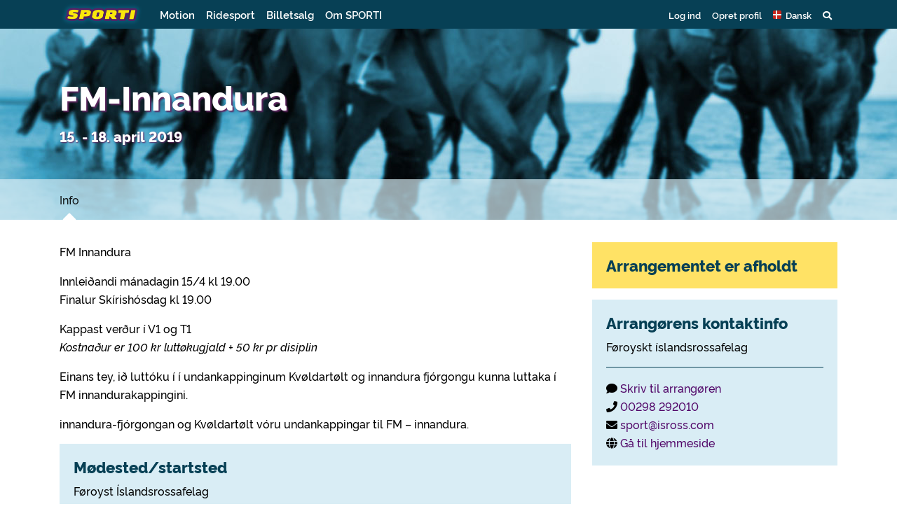

--- FILE ---
content_type: text/html
request_url: https://www.sporti.dk/event/activity.php?id=6391
body_size: 8308
content:
<!doctype html>
<html lang="da">
    <head>
        <link rel="icon" href="/favicon.ico">
        <title>FM-Innandura - SPORTI</title>
        <meta charset="UTF-8">
		<meta http-equiv="X-UA-Compatible" content="IE=edge" />
		<meta name="viewport" content="width=device-width, initial-scale=1, shrink-to-fit=no">
		<meta http-equiv="content-type" content="text/html; charset=UTF-8" />
		<meta name="msapplication-config" content="none"/>
		<meta name="author" content="">
		<meta property="og:url" content="https://www.sporti.dk/event/activity.php?id=6391" />
		<meta property="og:title" content="FM-Innandura" />
		<meta property="og:description" content="FM Innandura
Innlei&eth;andi m&aacute;nadagin 15/4 kl 19.00 Finalur Sk&iacute;rish&oacute;sdag kl 19.00
Kappast ver&eth;ur &iacute; V1 og T1 Kostna&eth;ur er 100 kr lutt&oslash;kugjald + 50 kr pr disiplin
Einans tey, i&eth; lutt&oacute;ku &iacute; &iacute; undankappinginum Kv&oslash;ldart&oslash;lt og innandura fj&oacute;rgongu kunna luttaka &iacute; FM innandurakappingini.
innandura-fj&oacute" />
		<meta property="fb:app_id" content="1184869518240698" />
		<meta property="og:site_name" content="SPORTI" />
		<meta property="og:locale" content="da_DK" />
		<meta property="og:type" content="website" />
		<meta property="og:image" content="https://www.sporti.dk/img/logo/facebook-img.png" />
		<meta name="description" content="FM Innandura
Innlei&eth;andi m&aacute;nadagin 15/4 kl 19.00 Finalur Sk&iacute;rish&oacute;sdag kl 19.00
Kappast ver&eth;ur &iacute; V1 og T1 Kostna&eth;ur er 100 kr lutt&oslash;kugjald + 50 kr pr disiplin
Einans tey, i&eth; lutt&oacute;ku &iacute; &iacute; undankappinginum Kv&oslash;ldart&oslash;lt og innandura fj&oacute;rgongu kunna luttaka &iacute; FM innandurakappingini.
innandura-fj&oacute" />
		<meta name="keywords" content="SPORTI sport kalender sportskalender resultater aktiviteter betaling netværk motionsløb cykelløb adventurerace rulleskøjteløb ridestævner" />
		<meta name="copyright" content="Copyright 2026 SPORTI" />
        <link rel="stylesheet" href="https://stackpath.bootstrapcdn.com/bootstrap/4.3.1/css/bootstrap.min.css" integrity="sha384-ggOyR0iXCbMQv3Xipma34MD+dH/1fQ784/j6cY/iJTQUOhcWr7x9JvoRxT2MZw1T" crossorigin="anonymous">
        <link rel="stylesheet" type="text/css" href="/assets/css/appstyles20260102.css" />
<link rel="stylesheet" type="text/css" href="https://www.sporti.dk/lib/css/facebox20260102.css" />
<link rel="stylesheet" type="text/css" href="https://cdn.jsdelivr.net/npm/leaflet@1.6.0/dist/leaflet.css" />
<link rel="stylesheet" type="text/css" href="//cdn.jsdelivr.net/npm/@gstat/leaflet-gesture-handling/dist/leaflet-gesture-handling.min.css" />

        <script src="https://kit.fontawesome.com/4f3944e2df.js" crossorigin="anonymous"></script>
        <link rel="search" type="application/opensearchdescription+xml" href="/opensearch.xml" title="SPORTI" />
        <!--<script src="https://code.jquery.com/jquery-3.3.1.slim.min.js" integrity="sha384-q8i/X+965DzO0rT7abK41JStQIAqVgRVzpbzo5smXKp4YfRvH+8abtTE1Pi6jizo" crossorigin="anonymous"></script>-->
        <script src="https://code.jquery.com/jquery-3.4.1.min.js" integrity="sha256-CSXorXvZcTkaix6Yvo6HppcZGetbYMGWSFlBw8HfCJo=" crossorigin="anonymous"></script>
        <script language="JavaScript" type="text/javascript"  src="https://www.sporti.dk/lib/script/default20241209.js" ></script>
<script language="JavaScript" type="text/javascript"  src="https://www.sporti.dk/lib/script/jquery.facebox20241209.js" ></script>
<script type="text/javascript">
var activityId = 6391;

            $(document).ready(function(){
                
                    $("a.content_facebox").on("click", function(event){
                        confirm_msg_ajax($(this).attr("href"));
                        return false;
                    });
                
			sporti_frametest("https://www.sporti.dk/event/activity.php?id=6391");
			
            var currentLang = "da";
            
            $(function () {
                var supportedLangs = ["def", "en", "no", "de", "se", "da"];
                
                // Byg selector for alle sprogklasser
                var allLangSelector = $.map(supportedLangs, function (l) {
                    return ".lang-" + l;
                }).join(",");
                
                var $allLangElems = $(allLangSelector);
                
                // Find elementer for det valgte sprog
                var $currentLangElems = $(".lang-" + currentLang);
                
                // Hvis der ikke er nogen oversættelse for valgt sprog → faldbak til def
                if ($currentLangElems.length === 0) {
                currentLang = "def";
                $currentLangElems = $(".lang-def");
            }
            
            // Skjul alle sprog
            $allLangElems.hide();
            
            // Vis kun det valgte (eller fallback)
            $currentLangElems.show();
            });
        
			
            if ($("div.table-responsive").length < 1) {
                var wrapper = document.createElement("div");
                $(wrapper).addClass("table-responsive");

                $(":not(.table-responsive) table:not(.inline)").wrap(wrapper);
            }
        
            });

</script>

    </head>

    <body class="sporti-pt-activity bg-equestrian no-profile" >
       
        
        <header>
    <div class="container">
        <div class="row">
            <div class="col">
                <nav class="navbar navbar-expand">
                    <a class="navbar-brand" href="/">
                        <img src="/assets/img/logo.png" id="sporti-navbarLogo">
                    </a>

                    <div id="sporti-main-menu" class="bg-sporti d-flex w-100">
                        <ul class="nav navbar-nav d-none d-lg-flex">
                            <li class="nav-item"><a class="nav-link" href="#motion" data-toggle="collapse" role="button" aria-expanded="false" aria-controls="motion">
                                    Motion</a><i class="active-mega-menu fas fa-sort-up"></i>
                            </li>
                            <li class="nav-item"><a class="nav-link" href="#equestrian" data-toggle="collapse" role="button" aria-expanded="false" aria-controls="equestrian">
                                    Ridesport</a><i class="active-mega-menu fas fa-sort-up"></i>
                            </li>
                            <li class="nav-item"><a class="nav-link" href="/ticket.php">Billetsalg</a></li>
                            <li class="nav-item"><a class="nav-link" href="/om-sporti">Om SPORTI</a></li>
                        </ul>

                        <ul class="nav navbar-nav ml-auto sporti-navbar-profile">
                                                            <li class="nav-item"><a id="loginLink" class="nav-link" href="https://www.sporti.dk/login/" data-toggle="modal" data-target="#loginModal">Log ind</a></li>
                                <li class="nav-item"><a class="nav-link" href="https://www.sporti.dk/profile/register.php">Opret profil</a></li>
                                                        <li class="nav-item" id="locale-selector">
    <a href="#localeDropdown" class="nav-link" data-toggle="collapse" role="button" aria-expanded="false">
        <span class="icon-locale-da"></span> <span class="d-none d-md-inline">Dansk</span>
    </a>

</li>
<div id="localeDropdown" class="sporti-dropdown collapse" role="menu">
    <div class="mobile-wrapper">
                                    <a href="https://www.sporti.dk/event/activity.php?id=6391" class="dropdown-item d-flex justify-content-between">
                    <span><i class="icon-locale-da"></i> Dansk</span>
                    <i class="fa fa-check"></i>
                </a>
                                                <a href="https://www.sporti.dk/en/event/activity.php?id=6391" class="dropdown-item">
                    <i class="icon-locale-en"></i>
                    <span>English</span>
                </a>
                                                <a href="https://www.sporti.dk/no/event/activity.php?id=6391" class="dropdown-item">
                    <i class="icon-locale-no"></i>
                    <span>Norsk</span>
                </a>
                                                <a href="https://www.sporti.dk/se/event/activity.php?id=6391" class="dropdown-item">
                    <i class="icon-locale-se"></i>
                    <span>Svenska</span>
                </a>
                                                <a href="https://www.sporti.dk/de/event/activity.php?id=6391" class="dropdown-item">
                    <i class="icon-locale-de"></i>
                    <span>Deutsch</span>
                </a>
                        </div>
</div>
                            <li class="nav-item mega-toggle">
    <a data-toggle="collapse" href="#navbar-search" role="button" aria-expanded="false" aria-controls="navbar-search" class="nav-link"><i class="fas fa-search"></i></a>
</li>
<div id="navbar-search" class="container-fluid mega-menu collapse sporti-green">
    <div class="mobile-wrapper">
        <section class="sporti-green py-0 h-100">
            <div class="container">
                <div class="row">
                    <div class="col">
                        <div class="sporti-search-box mb-0">
    <!--<div id="search-wrapper"></div>-->
    <div id="sporti-search-inline" class="sporti-search-field mb-0">
        <form action="/search/" method="GET" id="sporti-search-form-topnav" class="sporti-search-form">
            <input class="typeahead form-control form-control-lg tt-input" data-popup="true" type="text" placeholder="Søg arrangementer og klubber" value="" autocomplete="off" spellcheck="false" dir="auto">
            <a href="#" class="js-sporti-search-btn">
                <span href="#" class="search-btn">
                    <span class="fas fa-search" aria-hidden="true"></span>
                </span>
            </a>
        </form>
    </div>
    </div>

<script id="search-events-header-template" type="text/x-handlebars-template">
    <div class="search-dropdown-header">
        <div class="row py-2">
            <div class="col-xs-7 col-md-6">
                <h4 class="search-events mb-0">Arrangementer</h4>
            </div>
            <div class="col-xs-5 col-md-6 text-md-right">
                <p class="my-0">
                    <small><span class="d-none d-sm-inline">Viser 1-<span class="search-events-count"></span> ud af <span class="search-events-total-count"></span> · </span><a class="js-show-all-events-link" href="/search/">Vis alle</a></small>
                </p>
            </div>
        </div>
    </div>
</script>

<script id="search-clubs-header-template" type="text/x-handlebars-template">
    <div class="search-dropdown-header">
        <div class="row py-0">
            <div class="col-xs-7 col-md-6">
                <h4 class="search-clubs mb-0">Klubber</h4>
            </div>
            <div class="col-xs-5 col-md-6 text-md-right">
                <p class="my-0">
                    <small><span class="d-none d-sm-inline">Viser 1-<span class="search-clubs-count"></span> ud af <span class="search-clubs-total-count"></span> · </span><a class="js-show-all-clubs-link" href="/search/clubs/">Vis alle</a></small>
                </p>
            </div>
        </div>
    </div>
</script>

<!-- Handlebar templates related to the search -->

<script id="search-events-suggestion-template" type="text/x-handlebars-template">
    <div class="search-suggestion">
        <div class="py-0">
            <p class="float-right d-none d-sm-inline"><strong><a href="{{link_url}}">{{link_caption}}</a></strong></p>
            <p class="tt-menu-name" style="overflow:hidden"><strong>{{event_name}}</strong></p>
        </div>
        <div class="py-0">
            <small class="float-right d-none d-sm-inline">{{message}}</small>
            <small>{{date}} · {{type}}<span class="d-none d-sm-inline"> · {{location}}</span></small>
        </div>
    </div>
</script>

<script id="search-clubs-suggestion-template" type="text/x-handlebars-template">
    <div class="search-suggestion">
        <div class="py-0">
            <p class="float-right d-none d-sm-inline"><strong><a href="{{club_url}}">{{link_caption}}</a></strong></p>
            <p style="overflow: hidden"><strong>{{club_name}}</strong></p>
        </div>
        <div class="py-0">
            <small>{{type}} · {{location}}</small>
        </div>
    </div>
</script>

                    </div>
                </div>
            </div>
        </section>
    </div>
</div>                            <li class="nav-item d-block d-lg-none">
    <a href="#mainDropdown" class="nav-link" data-toggle="collapse" role="button" aria-expanded="false">
        <i class="fas fa-bars"></i>
    </a>
</li>
<div id="mainDropdown" class="collapse sporti-dropdown" role="menu">
    <div class="mobile-wrapper">
        <a href="#motionDropdown" data-toggle="collapse" data-target="#motionDropdown" role="button" aria-expanded="false" aria-controls="motionDropdown" class="collapse-toggle dropdown-item d-flex justify-content-between">
            Motion
            <i class="fas fa-chevron-down ml-auto"></i>
        </a>
        <div id="motionDropdown" class="collapse submenu">
            <div class="dropdown-item subitem">
                <div class="media sporti-spot has-link" onclick="window.location.replace('/motion')">
    <img src="/assets/img/calendar-search.svg" class="mr-3" />
    <div class="media-body">
                    <a href="/motion"><h5 class="mt-0">Find events og klubber</h5></a>
                <p>I kalenderen kan du finde løb, cykelløb, rulleskøjteløb m.m.</p>
    </div>
</div>
            </div>
            <div class="dropdown-item subitem">
                <div class="media sporti-spot has-link" onclick="window.location.replace('/arrangoer')">
    <img src="/assets/img/medal-in-hand-bg.svg" class="mr-3" />
    <div class="media-body">
                    <a href="/arrangoer"><h5 class="mt-0">Få dit event på SPORTI</h5></a>
                <p>Skal I afholde et event? Opret eventet her - og få løbende overblik over tilmeldinger og økonomi.</p>
    </div>
</div>
            </div>
            <div class="dropdown-item subitem">
                <div class="media sporti-spot has-link" onclick="window.location.replace('/klubadmin')">
    <img src="/assets/img/members-club.svg" class="mr-3" />
    <div class="media-body">
                    <a href="/klubadmin"><h5 class="mt-0">Benyt SPORTI&#039;s klubstyring</h5></a>
                <p>Få det lettere som administrator. Behold overblikket, udsend kontingenter og skriv til medlemmer.</p>
    </div>
</div>
            </div>
        </div>
        <a href="#ridingDropdown" data-toggle="collapse" data-target="#ridingDropdown" role="button" aria-expanded="false" aria-controls="ridingDropdown" class="collapse-toggle dropdown-item d-flex justify-content-between">
            Ridesport
            <i class="fas fa-chevron-down ml-auto"></i>
        </a>
        <div id="ridingDropdown" class="collapse submenu">
            <div class="dropdown-item subitem">
                <div class="media sporti-spot has-link" onclick="window.location.replace('/ridesport')">
    <img src="/assets/img/calendar-search.svg" class="mr-3" />
    <div class="media-body">
                    <a href="/ridesport"><h5 class="mt-0">Find events og klubber</h5></a>
                <p>I kalenderen kan du finde stævner, kurser, foredrag m.m.</p>
    </div>
</div>
            </div>
            <div class="dropdown-item subitem">
                <div class="media sporti-spot has-link" onclick="window.location.replace('/arrangoer')">
    <img src="/assets/img/medal-in-hand-bg.svg" class="mr-3" />
    <div class="media-body">
                    <a href="/arrangoer"><h5 class="mt-0">Få dit event på SPORTI</h5></a>
                <p>Skal I afholde et ridesports-event? Opret eventet her - og få løbende overblik over tilmeldinger og økonomi.</p>
    </div>
</div>
            </div>
            <div class="dropdown-item subitem">
                <div class="media sporti-spot has-link" onclick="window.location.replace('/klubadmin')">
    <img src="/assets/img/members-club.svg" class="mr-3" />
    <div class="media-body">
                    <a href="/klubadmin"><h5 class="mt-0">Benyt SPORTI&#039;s klubstyring</h5></a>
                <p>Få det lettere som administrator. Behold overblikket, udsend kontingenter og skriv til medlemmer.</p>
    </div>
</div>
            </div>
            <div class="dropdown-item subitem light">
                <div class="media">
                    <img class="flag mr-3" src="/assets/img/flags/dk.png">
                                        <div class="media-body">
                        <h5>Dansk Islandshesteforening</h5>
                        <p><a href="/club.php?id=80&amp;v=cj">Indmeldelse i foreningen</a><br /><a href="/di-rytterlicens">Dansk rytterlicens</a><br /><a href="/product.php?pid=71" target="_blank" rel="noopener">K&oslash;b af K&aring;ringscertifikater</a><br /><a href="/product.php?cid=1" target="_self">Stambogskontoret</a><br /><a href="/club.php?sub=dk" target="_self">Vis danske lokalklubber</a></p>
                    </div>
                </div>
            </div>
            <div class="dropdown-item subitem light">
                <div class="media">
                    <img class="flag mr-3" src="/assets/img/flags/no.png">
                                        <div class="media-body">
                        <h5>Norsk Islandshestforening (NIHF)</h5>
                        <p><a href="/nihf-rytterlicens" target="_blank" rel="noopener">Norsk rytterlicens</a><br /><a href="/product.php?cid=4" target="_blank" rel="noopener">Stambokkontoret</a><br /><a title="Tegne abonnement p&aring; Islandshestforum" href="/club.php?id=123" target="_blank" rel="noopener">Abonnement p&aring; Islandshestforum</a><br /><a href="/club.php?sub=no" target="_self">Vis norske klubber</a></p>
                    </div>
                </div>
            </div>
        </div>

        <a href="/ticket.php" class="dropdown-item d-flex justify-content-between">
            Billetsalg
        </a>
        <a href="/om-sporti" class="dropdown-item">
            Om SPORTI
        </a>
    </div>
</div>
                        </ul>
                    </div>
                </nav>
            </div>
        </div>
    </div>
    <div id="equestrian" class="container-fluid mega-menu collapse">
        <section class="row sporti-white">
            <div class="container">
                <div class="row">
                    <div class="col-4">
                        <div class="media sporti-spot has-link" onclick="window.location.replace('/ridesport')">
    <img src="/assets/img/calendar-search.svg" class="mr-3" />
    <div class="media-body">
                    <a href="/ridesport"><h5 class="mt-0">Find events og klubber</h5></a>
                <p>I kalenderen kan du finde stævner, kurser, foredrag m.m.</p>
    </div>
</div>
                    </div>
                    <div class="col-4">
                        <div class="media sporti-spot has-link" onclick="window.location.replace('/arrangoer')">
    <img src="/assets/img/medal-in-hand-bg.svg" class="mr-3" />
    <div class="media-body">
                    <a href="/arrangoer"><h5 class="mt-0">Få dit event på SPORTI</h5></a>
                <p>Skal I afholde et ridesports-event? Opret eventet her - og få løbende overblik over tilmeldinger og økonomi.</p>
    </div>
</div>
                    </div>
                    <div class="col-4">
                        <div class="media sporti-spot has-link" onclick="window.location.replace('/klubadmin')">
    <img src="/assets/img/members-club.svg" class="mr-3" />
    <div class="media-body">
                    <a href="/klubadmin"><h5 class="mt-0">Benyt SPORTI&#039;s klubstyring</h5></a>
                <p>Få det lettere som administrator. Behold overblikket, udsend kontingenter og skriv til medlemmer.</p>
    </div>
</div>
                    </div>
                </div>
            </div>
        </section>
        <section class="row sporti-blue sporti-blue-solid">
            <div class="container">
                <div class="row">
                    <div class="col-4 links">
                                                                        <div class="media sporti-spot">
    <img src="/assets/img/flags/dk.png" class="mr-3" />
    <div class="media-body">
                    <h5 class="mt-0">Dansk Islandshesteforening</h5>
                <p><p><a href="/club.php?id=80&amp;v=cj">Indmeldelse i foreningen</a><br /><a href="/di-rytterlicens">Dansk rytterlicens</a><br /><a href="/product.php?pid=71" target="_blank" rel="noopener">K&oslash;b af K&aring;ringscertifikater</a><br /><a href="/product.php?cid=1" target="_self">Stambogskontoret</a><br /><a href="/club.php?sub=dk" target="_self">Vis danske lokalklubber</a></p></p>
    </div>
</div>
                    </div>
                    <div class="col-4 links">
                                                                        <div class="media sporti-spot">
    <img src="/assets/img/flags/no.png" class="mr-3" />
    <div class="media-body">
                    <h5 class="mt-0">Norsk Islandshestforening (NIHF)</h5>
                <p><p><a href="/nihf-rytterlicens" target="_blank" rel="noopener">Norsk rytterlicens</a><br /><a href="/product.php?cid=4" target="_blank" rel="noopener">Stambokkontoret</a><br /><a title="Tegne abonnement p&aring; Islandshestforum" href="/club.php?id=123" target="_blank" rel="noopener">Abonnement p&aring; Islandshestforum</a><br /><a href="/club.php?sub=no" target="_self">Vis norske klubber</a></p></p>
    </div>
</div>
                    </div>
                </div>
            </div>
        </section>
    </div>
    <div id="motion" class="container-fluid mega-menu collapse">
        <section class="row sporti-white">
            <div class="container">
                <div class="row">
                    <div class="col-4">
                        <div class="media sporti-spot has-link" onclick="window.location.replace('/motion')">
    <img src="/assets/img/calendar-search.svg" class="mr-3" />
    <div class="media-body">
                    <a href="/motion"><h5 class="mt-0">Find events og klubber</h5></a>
                <p>I kalenderen kan du finde løb, cykelløb, rulleskøjteløb m.m.</p>
    </div>
</div>
                    </div>
                    <div class="col-4">
                        <div class="media sporti-spot has-link" onclick="window.location.replace('/arrangoer')">
    <img src="/assets/img/medal-in-hand-bg.svg" class="mr-3" />
    <div class="media-body">
                    <a href="/arrangoer"><h5 class="mt-0">Få dit event på SPORTI</h5></a>
                <p>Skal I afholde et event? Opret eventet her - og få løbende overblik over tilmeldinger og økonomi.</p>
    </div>
</div>
                    </div>
                    <div class="col-4">
                        <div class="media sporti-spot has-link" onclick="window.location.replace('/klubadmin')">
    <img src="/assets/img/members-club.svg" class="mr-3" />
    <div class="media-body">
                    <a href="/klubadmin"><h5 class="mt-0">Benyt SPORTI&#039;s klubstyring</h5></a>
                <p>Få det lettere som administrator. Behold overblikket, udsend kontingenter og skriv til medlemmer.</p>
    </div>
</div>
                    </div>
                </div>
            </div>
        </section>
    </div>
</header>
<div class="container"><section class="header row align-items-center "><div class="col-12 col-md"><h1>FM-Innandura</h1><p class="subtitle"></p><p class="subtitle">15. - 18. april 2019</p><p class="subtitle info"></p></div></section></div><div class="container-fluid"><section class="sporti-white-opacity row">
                <div class="container">
                    
            <nav class="singleevent navbar navbar-expand navbar-light col-md-12 px-0">
                <div class="container px-0">                    
                    <button class="navbar-toggler" type="button" data-toggle="collapse" data-target="#sporti-page-menu" aria-controls="sporti-page-menu" aria-expanded="false" aria-label="Toggle navigation">
                         <span class="navbar-toggler-icon"></span>
                    </button>
                
                    <div id="sporti-page-menu" class="collapse navbar-collapse bg-sporti">
                        <ul class="navbar-nav mr-auto">
                            
                    <li class="nav-item">
                        <a href="https://www.sporti.dk/event/activity.php?id=6391" class="nav-link active pl-0">Info</a>
                        <i class="fas fa-caret-up active-menu-item"></i>
                    </li>                           
                        </ul>                       
                    </div>
                </div>
            </nav>
                </div>
        </section><section class="sporti-white row pb-0">
        <div class="container maincontent">
            <div class="row">
                <div class="col-12 col-md-7 col-lg-8 order-2 order-md-1">
                    <div class="eventInfo"><p>FM Innandura</p>
<p>Innlei&eth;andi m&aacute;nadagin 15/4 kl 19.00<br /> Finalur Sk&iacute;rish&oacute;sdag kl 19.00</p>
<p>Kappast ver&eth;ur &iacute; V1 og T1<br /> <em>Kostna&eth;ur er 100 kr lutt&oslash;kugjald + 50 kr pr disiplin</em></p>
<p>Einans tey, i&eth; lutt&oacute;ku &iacute; &iacute; undankappinginum Kv&oslash;ldart&oslash;lt og innandura fj&oacute;rgongu kunna luttaka &iacute; FM innandurakappingini.</p>
<p>innandura-fj&oacute;rgongan og Kv&oslash;ldart&oslash;lt v&oacute;ru undankappingar til FM &ndash; innandura.</p></div>
                    <div class="d-block d-md-none"><div class="alert alert- sporti-contact-card"><h6 class="alert-heading">Arrangørens kontaktinfo</h6><p class="card-text">Føroyskt íslandsrossafelag</p><hr><p class="card-text"><div class="contact-detail"><i class="fas fa-comment"></i>&nbsp;<a class="card-link" href="activity.php?id=6391&view=contact">Skriv til arrangøren</a></div><div class="contact-detail"><i class="fas fa-phone"></i>&nbsp;<a href="tel:00298 292010">00298 292010</a></div><div class="contact-detail"><i class="fas fa-envelope"></i>&nbsp;<a href="mailto:sport@isross.com?subject=Henvendelse+vedr.+FM-Innandura" target="_blank">sport@isross.com</a></div><div class="contact-detail"><i class="fas fa-globe"></i>&nbsp;<a href="http://www.isross.com" target="_blank">Gå til hjemmeside</a></div></p></div></div>
                    <div><div class="alert alert- sporti-contact-card"><h6 class="alert-heading">Mødested/startsted</h6>
        <p class="card-text">
            Føroyst Íslandsrossafelag<br>Tølthøllin<br>100 Tórshavn<br>Faroe Islands
            <span class="d-block mt-1">
                <a class="btn btn-sm btn-secondary" href="https://www.google.com/maps/search/?api=1&query=Tølthøllin,100 Tórshavn,Faroe Islands" target="_blank"><i class="fas fa-map-marker-alt"></i> Vis på kort</a>
                <a class="btn btn-sm btn-secondary" href="https://www.google.com/maps/dir/?api=1&destination=Tølthøllin,100 Tórshavn,Faroe Islands" target="_blank"><i class="fas fa-directions"></i> Navigér hertil</a>
            </span>
        </p></div></div>
                </div>
                <div class="sidebar col-12 col-md-5 col-lg-4 order-1 order-md-2">
                    <div><div id="id89f5fc0675a8d2f7f52f4c6b82fa1776" class="alert-warning alert" role="alert"><h4 class="alert-heading">Arrangementet er afholdt</h4></div></div>
                    <div></div>
                    <div><div id="dee4d64628f29e10f490269f98f90efb" style="display: none;"><a class="btn-success w-100 sporti-register mb-3 btn" role="button" href="https://www.sporti.dk/event/activity.php?id=6391&view=signup">Tilmelding<br><span>Sidste frist: 12-04-2019 kl. 23.59</span></a></div></div>
                    <div class="d-none d-md-block"><div class="alert alert- sporti-contact-card"><h6 class="alert-heading">Arrangørens kontaktinfo</h6><p class="card-text">Føroyskt íslandsrossafelag</p><hr><p class="card-text"><div class="contact-detail"><i class="fas fa-comment"></i>&nbsp;<a class="card-link" href="activity.php?id=6391&view=contact">Skriv til arrangøren</a></div><div class="contact-detail"><i class="fas fa-phone"></i>&nbsp;<a href="tel:00298 292010">00298 292010</a></div><div class="contact-detail"><i class="fas fa-envelope"></i>&nbsp;<a href="mailto:sport@isross.com?subject=Henvendelse+vedr.+FM-Innandura" target="_blank">sport@isross.com</a></div><div class="contact-detail"><i class="fas fa-globe"></i>&nbsp;<a href="http://www.isross.com" target="_blank">Gå til hjemmeside</a></div></p></div></div>
                </div>
            </div>
        </div>
    
            <div class="container-fluid px-0 mapsection">
                <div id="map"></div>
            </div>
        </section></div>        <footer>
            <div class="container">
                <div class="row">
                    <div class="col col-6 col-md-4 col-lg-2">
                        <img src="/assets/img/SPORTI-logo_withoutglow.png" class="sporti-logo">
                        <p>CVR nr. 31140439</p>
                        <p><span class="d-none d-sm-inline">Copyright </span>&copy; 2026 SPORTI</p>
                    </div>

                    <div class="col col-6 col-md-4 col-lg-2">
                        <h2>Kontakt os</h2>
                        <p>SPORTI I/S<br>Bygmarksvej 6<br>DK-2605 Brøndby<br>Tlf: <a href="tel:+4520717384">(+45) 20 71 73 84</a><br>Email: <a href="mailto:info@sporti.dk">info@sporti.dk</a></p>
                    </div>

                    <div class="col col-6 col-md-4 col-lg-2">
                        <h2>Info</h2>
                        <p>
                            <a href="/betingelser">Handelsbetingelser</a><br>
                            <a href="/persondatapolitik">Persondatapolitik</a><br>
                            <a href="/hjaelp">Hjælp</a><br>
                        </p>
                    </div>

                    <div class="col col-6 col-md-4 col-lg-2">
                        <h2>Feedback</h2>
                        <p>Er der noget vi kan forbedre på SPORTI?<br>
                        <a href="mailto:feedback@sporti.dk?subject=Feedback til SPORTI" target="_blank"><strong>Send din feedback</strong></a></p>
                    </div>

                    <div class="col col-12 col-md-8 col-lg-4" style="overflow: hidden;">
                        <img src="/assets/img/betalingskort-dkk.png" class="sporti-betalingskort">
                        <img src="/assets/img/mobilepay.png" class="sporti-betalingskort" style="width: 100px;">
                        <img src="/assets/img/vipps.svg" class="sporti-betalingskort" style="width: 80px;">
                        <p>Ovenstående betalingsmuligheder kan benyttes på SPORTI.</p>
                    </div>

                </div>
            </div>
        </footer>

        
        
        <script src="https://cdnjs.cloudflare.com/ajax/libs/popper.js/1.14.6/umd/popper.min.js" integrity="sha384-wHAiFfRlMFy6i5SRaxvfOCifBUQy1xHdJ/yoi7FRNXMRBu5WHdZYu1hA6ZOblgut" crossorigin="anonymous"></script>
        <script src="https://stackpath.bootstrapcdn.com/bootstrap/4.2.1/js/bootstrap.min.js" integrity="sha384-B0UglyR+jN6CkvvICOB2joaf5I4l3gm9GU6Hc1og6Ls7i6U/mkkaduKaBhlAXv9k" crossorigin="anonymous"></script>
        <script id=""   language="JavaScript" type="text/javascript" src="https://cdn.jsdelivr.net/npm/leaflet@1.6.0/dist/leaflet.min.js" ></script>
<script id=""   language="JavaScript" type="text/javascript" src="https://cdn.jsdelivr.net/npm/@gstat/leaflet-gesture-handling/dist/leaflet-gesture-handling.min.js" ></script>
<script id=""   language="JavaScript" type="text/javascript" src="//cdn.loginradius.com/hub/prod/js/CustomInterface.2.js" ></script>
<script id=""   language="JavaScript" type="text/javascript" src="//cdnjs.cloudflare.com/ajax/libs/corejs-typeahead/1.2.1/bloodhound.js" ></script>
<script id=""   language="JavaScript" type="text/javascript" src="//cdnjs.cloudflare.com/ajax/libs/corejs-typeahead/1.2.1/typeahead.jquery.js" ></script>
<script id=""   language="JavaScript" type="text/javascript" src="//cdnjs.cloudflare.com/ajax/libs/handlebars.js/4.1.0/handlebars.js" ></script>
<script id=""   language="JavaScript" type="text/javascript" src="https://www.sporti.dk/lib/script/frontpage_search20241209.js" ></script>
<script id=""   language="JavaScript" type="text/javascript" src="https://www.sporti.dk/lib/script/navbar20241209.js" ></script>
<script type="text/javascript">

            var place = { lat: 62.004685600, lon: -6.823630200 };
                
            initMap(place);
        

            function initMap(place) {
                var map = L.map("map", {
                    center: [place.lat, place.lon],
                    zoom: 12,
                    gestureHandling: true
                });
                            
                L.tileLayer("https://{s}.tile.openstreetmap.org/{z}/{x}/{y}.png", {
                    maxZoom: 19,
                    attribution: "&copy; <a href='https://openstreetmap.org/copyright'>OpenStreetMap contributors</a>"
                }).addTo(map);
    
                var popup = "<strong>FM-Innandura</strong><br />"+
                "Føroyst Íslandsrossafelag<br>Tølthøllin<br>100 Tórshavn<br>Faroe Islands<br /><br />"+
                "<a class='btn btn-sm btn-secondary' href='https://www.google.com/maps/dir/?api=1&destination=Tølthøllin,100 Tórshavn,Faroe Islands' target='_blank'><i class='fas fa-directions'></i> Navigér hertil</a>"
        
                var myIcon = L.icon({
                    className: "sporti-map-icon",
                    iconUrl: "/assets/img/sporti-map-pin.png",
                    iconAnchor: [14,42],
                    popupAnchor: [0,-42],
                });
    
                L.marker({lon: place.lon, lat: place.lat}, { icon: myIcon }).bindPopup(popup, {
                    className: "addressPopup",
                    maxWidth: 500,
                }).addTo(map);
            }
        
$("#loginLink").click( function(e) { 
                    e.preventDefault();
                    $.post("/ajax/session_init.php", { redirect: window.location.href });
                    if($(".navbar .navbar-toggler").css("display") !== "none") $(".navbar .navbar-toggler").click();
                    $("#loginModal").modal("show");
                })

            $("div[data-form='form_login'].buttons .btn:not(.btn_no_hide_on_click)").on("formSubmitConfirm formSubmit", function(e){

                $("div[data-form='form_login'].buttons .btn").addClass("disabled");
                $("#formLoader").show();
            });
        

        $( function() {
            $(".socialLogo").css("max-width", "100%"); 
        });
    

        $(function() {
            $("#loginModal").on("shown.bs.modal", function(e) {
                $("#loginModal [name='login']").focus();
            });
        });
    

</script>

    
    
            <div id="loginModal" class="modal fade" tabindex="-1" role="dialog">
                <div class="modal-dialog modal-dialog-centered modal-lg">
                    <div class="modal-content rounded-0">   
                        <div class="modal-header">
                            <img src="/assets/img/SPORTI-logo_withoutglow.png" id="sporti-navbarLogo">
                            <button type="button" class="close" data-dismiss="modal" aria-label="Close">
                                <span aria-hidden="true">&times;</span>
                            </button>
                        </div>
                        <div class="modal-body">
                            <div class="row">
                                <div class="col-md-6 mb-4 mb-md-0">
                                    <h5 class="modal-title">Log ind med dit SPORTI login</h5>
                                    
			<form method="post" action="https://www.sporti.dk/login/" name="form_login" id="form_login" class="">
				<div  class="form">
                                    
					<div class="form-group " id="fieldset_login"><label for="login" class="mb-0">Brugernavn (email) <sup class="required-field fas fa-star"></sup></label>
						<div class="field">
							<input name="login" value="" type="text" class="text form-control login" id="login"  required  />
						</div>
					</div>
					<div class="form-group " id="fieldset_password"><label for="password" class="mb-0">Adgangskode <sup class="required-field fas fa-star"></sup></label>
						<div class="field">
							<input type="password" name="password" value="" class="password form-control" id="password" />
						</div>
					</div>
                                    <div class="row">
                                        <div id="fieldset_remember" class="fieldset col-8">
                                            
					<div class="form-group  checkboxset" id="fieldset_remember">
						<div class="form-check field_nolabel">
							<input type="checkbox" name="remember" value="yes" class="form-check-input" id="remember" /> <label for="remember" class="mb-0">Forbliv logget på</label>
						</div>
					</div>
                                            <a href="https://www.sporti.dk/login/newpassword.php">Glemt adgangskode?</a>
                                        </div>
                                        
			<input type="hidden" name="ctrl_act" value="login" class="hidden" id="ctrl_act" />
			<input type="hidden" name="rurl" value="https://www.sporti.dk/event/activity.php?id=6391" class="hidden" id="rurl" />
                                        
        <div class="buttons col-4 text-right" data-form="form_login">
            <button type="submit" id="b_login"  class="btn btn-success btn_right">LOG IND</button>
            <span id="formLoader" class="btn btn-text disabled" style="display: none"><i class="fas fa-spinner"></i></span>
        </div>
                                    </div>
                                    
				</div>
            </form>
                                </div>
                                <div class="col-md-6">
                                    <h5>- eller log ind med din konto hos</h5>
                                    <div class="socialbutton_wrap"><div class="row mb-3"><div class="col-6"><a class="btn btn-light" href="javascript:void()" onclick="return $LRIC.util.openWindow('https://sporti-login.hub.loginradius.com/requesthandlor.aspx?apikey=3ad567d4-bc37-48b6-9cac-223d9b404922&provider=facebook&callback=https%3A%2F%2Fwww.sporti.dk%2Flogin%2Fsocial.php%3Faction%3Dlogin%26rurlsession%3D1');"><img class="socialLogo" src="/img/social/facebook.png"></a></div><div class="col-6"><a class="btn btn-light" href="javascript:void()" onclick="return $LRIC.util.openWindow('https://sporti-login.hub.loginradius.com/requesthandlor.aspx?apikey=3ad567d4-bc37-48b6-9cac-223d9b404922&provider=google&callback=https%3A%2F%2Fwww.sporti.dk%2Flogin%2Fsocial.php%3Faction%3Dlogin%26rurlsession%3D1');"><img class="socialLogo" src="/img/social/google.png"></a></div></div><div class="row mb-3"><div class="col-6"><a class="btn btn-light" href="javascript:void()" onclick="return $LRIC.util.openWindow('https://sporti-login.hub.loginradius.com/requesthandlor.aspx?apikey=3ad567d4-bc37-48b6-9cac-223d9b404922&provider=live&callback=https%3A%2F%2Fwww.sporti.dk%2Flogin%2Fsocial.php%3Faction%3Dlogin%26rurlsession%3D1');"><img class="socialLogo" src="/img/social/live.png"></a></div><div class="col-6"><a class="btn btn-light" href="javascript:void()" onclick="return $LRIC.util.openWindow('https://sporti-login.hub.loginradius.com/requesthandlor.aspx?apikey=3ad567d4-bc37-48b6-9cac-223d9b404922&provider=linkedin&callback=https%3A%2F%2Fwww.sporti.dk%2Flogin%2Fsocial.php%3Faction%3Dlogin%26rurlsession%3D1');"><img class="socialLogo" src="/img/social/linkedin.png"></a></div></div><div class="row mb-3"><div class="col-6"><a class="btn btn-light" href="javascript:void()" onclick="return $LRIC.util.openWindow('https://sporti-login.hub.loginradius.com/requesthandlor.aspx?apikey=3ad567d4-bc37-48b6-9cac-223d9b404922&provider=yahoo&callback=https%3A%2F%2Fwww.sporti.dk%2Flogin%2Fsocial.php%3Faction%3Dlogin%26rurlsession%3D1');"><img class="socialLogo" src="/img/social/yahoo.png"></a></div><div class="col-6"><a class="btn btn-light" href="javascript:void()" onclick="return $LRIC.util.openWindow('https://sporti-login.hub.loginradius.com/requesthandlor.aspx?apikey=3ad567d4-bc37-48b6-9cac-223d9b404922&provider=foursquare&callback=https%3A%2F%2Fwww.sporti.dk%2Flogin%2Fsocial.php%3Faction%3Dlogin%26rurlsession%3D1');"><img class="socialLogo" src="/img/social/foursquare.png"></a></div></div></div>
                                </div>
                            </div>
                        </div>
                        <div class="modal-footer">
                            <h5 class="d-inline">Ny på SPORTI?</h5>
                            <a class="createProfile btn btn-sm btn-success" href="https://www.sporti.dk/profile/register.php">Opret profil</a>
                        </div>
                    </div>
                </div>
            </div>
    
    </body>
</html>

--- FILE ---
content_type: image/svg+xml
request_url: https://www.sporti.dk/assets/img/vipps.svg
body_size: 1974
content:
<?xml version="1.0" encoding="utf-8"?>
<!-- Generator: Adobe Illustrator 21.1.0, SVG Export Plug-In . SVG Version: 6.00 Build 0)  -->
<svg version="1.1" id="Layer_1" xmlns="http://www.w3.org/2000/svg" xmlns:xlink="http://www.w3.org/1999/xlink" x="0px" y="0px"
	 viewBox="0 0 163.5 66.1" style="enable-background:new 0 0 163.5 66.1;" xml:space="preserve">
<style type="text/css">
	.st0{fill:#FF5B24;}
	.st1{fill:none;}
</style>
<path class="st0" d="M28,22l5.1,14.9l5-14.9H44l-8.8,22.1h-4.4L22,22H28z"/>
<path class="st1" d="M141.4,38.1l14.9-5.1l-14.9-5v-6l22.1,8.8v4.4L141.4,44V38.1z"/>
<path class="st1" d="M28,44l5.1,14.9l5-14.9H44l-8.8,22.1h-4.4L22,44H28z"/>
<path class="st1" d="M38.1,22.1L33,7.2l-5,14.9h-6L30.9,0h4.4l8.8,22.1H38.1z"/>
<path class="st1" d="M22.1,28L7.2,33.1l14.9,5.1v5.9L0,35.3v-4.4L22.1,22V28z"/>
<path class="st0" d="M57.3,40.6c3.7,0,5.8-1.8,7.8-4.4c1.1-1.4,2.5-1.7,3.5-0.9s1.1,2.3,0,3.7c-2.9,3.8-6.6,6.1-11.3,6.1
	c-5.1,0-9.6-2.8-12.7-7.7c-0.9-1.3-0.7-2.7,0.3-3.4s2.5-0.4,3.4,1C50.5,38.3,53.5,40.6,57.3,40.6z M64.2,28.3c0,1.8-1.4,3-3,3
	s-3-1.2-3-3s1.4-3,3-3C62.8,25.3,64.2,26.6,64.2,28.3z"/>
<path class="st0" d="M78.3,22v3c1.5-2.1,3.8-3.6,7.2-3.6c4.3,0,9.3,3.6,9.3,11.3c0,8.1-4.8,12-9.8,12c-2.6,0-5-1-6.8-3.5v10.6h-5.4
	V22H78.3z M78.3,33c0,4.5,2.6,6.9,5.5,6.9c2.8,0,5.6-2.2,5.6-6.9c0-4.6-2.8-6.8-5.6-6.8C81,26.2,78.3,28.3,78.3,33z"/>
<path class="st0" d="M104.3,22v3c1.5-2.1,3.8-3.6,7.2-3.6c4.3,0,9.3,3.6,9.3,11.3c0,8.1-4.8,12-9.8,12c-2.6,0-5-1-6.8-3.5v10.6h-5.4
	V22H104.3z M104.3,33c0,4.5,2.6,6.9,5.5,6.9c2.8,0,5.6-2.2,5.6-6.9c0-4.6-2.8-6.8-5.6-6.8C106.9,26.2,104.3,28.3,104.3,33z"/>
<path class="st0" d="M132.3,21.4c4.5,0,7.7,2.1,9.1,7.3l-4.9,0.8c-0.1-2.6-1.7-3.5-4.1-3.5c-1.8,0-3.2,0.8-3.2,2.1
	c0,1,0.7,2,2.8,2.4l3.7,0.7c3.6,0.7,5.6,3.1,5.6,6.3c0,4.8-4.3,7.2-8.4,7.2c-4.3,0-9.1-2.2-9.8-7.6l4.9-0.8c0.3,2.8,2,3.8,4.8,3.8
	c2.1,0,3.5-0.8,3.5-2.1c0-1.2-0.7-2.1-3-2.5l-3.4-0.6c-3.6-0.7-5.8-3.2-5.8-6.4C124.2,23.5,128.7,21.4,132.3,21.4z"/>
</svg>


--- FILE ---
content_type: application/javascript
request_url: https://www.sporti.dk/lib/script/navbar20241209.js
body_size: 450
content:
$("header .collapse:not(.submenu)").on("show.bs.collapse", function(e) {
    $("header .collapse:not(#"+e.currentTarget.id+", .submenu)").collapse('hide');

    $("body").addClass("scroll-lock");
});

$("header .collapse:not(.submenu)").on("hide.bs.collapse", function(e) {
    $("body").removeClass("scroll-lock");
});

$(".sporti-dropdown.collapse").on("show.bs.collapse", function(e) {
    var menuitem$ = $("a[href='#"+e.currentTarget.id+"']");

    var rightEdge = menuitem$.offset().left + menuitem$.outerWidth();
    var menuWidth = $(e.currentTarget).outerWidth();
    var col$ = $("header > .container > .row > .col");
    var colOffset = col$.offset().left;

    $(e.currentTarget).css("left", (rightEdge - menuWidth - colOffset - 15) + "px");
});

$("#navbar-search").on("shown.bs.collapse", function(e) {
    $("#navbar-search .typeahead").focus();
}).on("show.bs.collapse", function(e) {
    var col$ = $("header > .container > .row > .col");
    var colOffset = col$.offset().left;
    $(e.currentTarget).css("left", 0 - colOffset - 15 + "px");
});

$(".collapse.submenu").on("show.bs.collapse", function(e) {
    $(".collapse.submenu:not(#"+e.currentTarget.id+")").collapse("hide");
});

$("body").click(function(e) {
    if ($(e.target).parents("header .mega-menu, header .sporti-dropdown").length === 0) {
        $("header .mega-menu, header .sporti-dropdown").collapse("hide");
    }
});